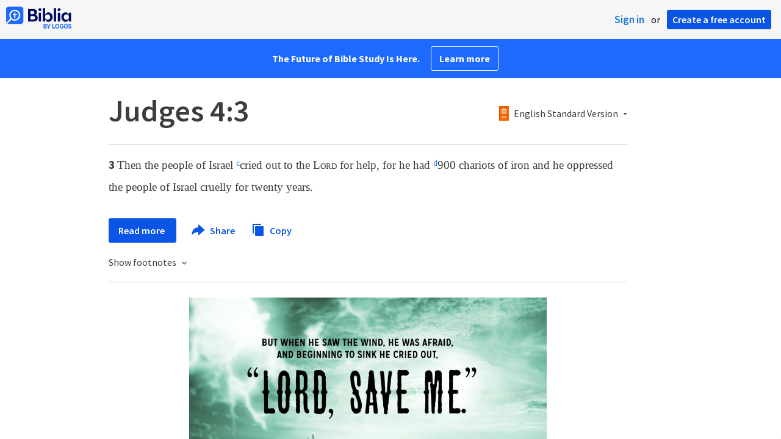

--- FILE ---
content_type: text/html; charset=utf-8
request_url: https://www.google.com/recaptcha/api2/aframe
body_size: 267
content:
<!DOCTYPE HTML><html><head><meta http-equiv="content-type" content="text/html; charset=UTF-8"></head><body><script nonce="ThJ5x_mXw14gUVoBurm1_g">/** Anti-fraud and anti-abuse applications only. See google.com/recaptcha */ try{var clients={'sodar':'https://pagead2.googlesyndication.com/pagead/sodar?'};window.addEventListener("message",function(a){try{if(a.source===window.parent){var b=JSON.parse(a.data);var c=clients[b['id']];if(c){var d=document.createElement('img');d.src=c+b['params']+'&rc='+(localStorage.getItem("rc::a")?sessionStorage.getItem("rc::b"):"");window.document.body.appendChild(d);sessionStorage.setItem("rc::e",parseInt(sessionStorage.getItem("rc::e")||0)+1);localStorage.setItem("rc::h",'1768869537375');}}}catch(b){}});window.parent.postMessage("_grecaptcha_ready", "*");}catch(b){}</script></body></html>